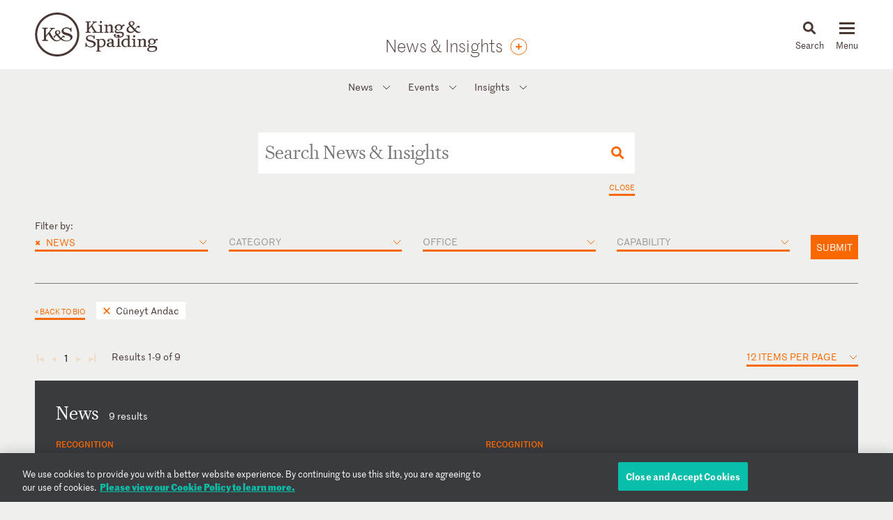

--- FILE ---
content_type: text/html; charset=utf-8
request_url: https://www.kslaw.com/news-and-insights?extra_filter_id=3026&extra_filter_type=person&locale=en&post_type=0
body_size: 7874
content:
<!DOCTYPE html>
<html lang="en">
  <head>
    <meta name="viewport" content="width=device-width, initial-scale=1, user-scalable=no">
    <title>
        News &amp; Insights - King & Spalding
    </title>
    <meta name='description' content=''>
    <meta name='keywords' content='' />
    <meta name="csrf-param" content="authenticity_token" />
<meta name="csrf-token" content="Q6LwPork9av2Xp8GS7_AH7SgnHl5wzdPboj9ysPFzkXyZLFdVXB5P1aYPCBMn-S0BUf6ER8KrUeWrjZ-ADDx2Q" />
    
    <link rel="stylesheet" href="/assets/application-d51a1e9284becfcb5c5b63075e769e5a65d31ba22ae16a833ac84a3a09a26fff.css" media="all" />
    <link rel="apple-touch-icon" sizes="180x180" href="/apple-touch-icon.png">
    <link rel="icon" type="image/png" sizes="32x32" href="/favicon-32x32.png">
    <link rel="icon" type="image/png" sizes="16x16" href="/favicon-16x16.png">
    <link rel="mask-icon" href="/safari-pinned-tab.svg" color="#444">
    <meta property="og:title" content="News &amp; Insights">
    <meta property="og:description" content="">
    <meta property="og:image" content="https://www.kslaw.com/assets/social_media_thumbnail-032ba023f8b275f3799426fe340d82f0f8a1770c422425548801a15d3cfc8ed8.png">
    <meta property="og:url" content="https://www.kslaw.com/news-and-insights?extra_filter_id=3026&amp;extra_filter_type=person&amp;locale=en&amp;post_type=0">
    
      <!-- OneTrust Cookies Consent Notice start for kslaw.com -->
      <script src="https://cdn.cookielaw.org/scripttemplates/otSDKStub.js"  type="text/javascript" charset="UTF-8" data-domain-script="3126379f-0dc2-4249-b68e-686742dd5df6" ></script>
      <script type="text/javascript">
          function OptanonWrapper() { }
      </script>
      <!-- OneTrust Cookies Consent Notice end for kslaw.com -->
  </head>
   
  <body class="news-and-insights">
    
    <div id="outer_container" class="vue-root">
      <header>
        <div class="inner">
          <div class="inner_wrap">
            <a href="/?locale=en"><img id="logo" src="/assets/ks_logo-4504d8599afb099065d79c125e2d96b237e5cb284a0e9b0a8494455c886a89fa.svg" /></a>

            <div class="section_title desktop_only">
              <p><a href="/news-and-insights?locale=en">News &amp; Insights</a></p>
                	<a class="orange_button subscribe" href="https://preferences.kslaw.com" target="_blank">
	  <div class="tooltip">
	    <span>Subscribe</span>
	  </div>
	</a>

            </div>

            <div id="menu_control">
              <div id="icon_search" class="menu_icon">
                <img id="mag_glass" src="/assets/icon_search-814d3d5b39ec1b234335e96fc1e97d0bc260f3b607b228669bfbfcc33cfa7458.svg" />
                <img id="close_x" src="/assets/icon_close-f6447579c653de3e493ba70f52d20f350a78bc880e29c0f719ae3cf53952089d.svg" />
                <p><!-- css content --></p>
              </div>
              <div class="menu_icon hamburger">
                <button class="c-hamburger c-hamburger--htx">
                  <span>toggle menu</span>
                </button>
                <p><!-- css content --></p>
              </div>
            </div>
          </div>
        </div>

        <div class="inner_wrap dropdowns">
          <ul id="menu" class="slider"><li class=""><a href="/people">People</a></li><li class="has_submenu"><a href="/offices">Offices<img class="mobile_only" src="/assets/icon_submenu-0856f4ba1bb43af4717f4db8eb78c722c266567bc5c07b11a8e3e2befe91c69a.svg" /></a><ul class="submenu level_2"><li class="back_nav mobile_only"><span><img src="/assets/icon_submenu_back-96808a87730a6a4d73f4c59dddf31050f5fdd37c19c5ce38b335bc9ce4f3eb46.svg" /> back</span></li><li class="mobile_only"><a href="/offices" class="mobile_landing">Offices</a></li><li class="has_submenu"><a href="#">North America<img class="mobile_only" src="/assets/icon_submenu-0856f4ba1bb43af4717f4db8eb78c722c266567bc5c07b11a8e3e2befe91c69a.svg" /></a><ul class="submenu level_3"><li class="back_nav mobile_only"><span><img src="/assets/icon_submenu_back-96808a87730a6a4d73f4c59dddf31050f5fdd37c19c5ce38b335bc9ce4f3eb46.svg" /> back</span></li><li class="mobile_only"><a href="#" class="mobile_landing">North America</a></li><li class=""><a href="/offices/atlanta?locale=en">Atlanta</a></li><li class=""><a href="/offices/austin?locale=en">Austin</a></li><li class=""><a href="/offices/charlotte?locale=en">Charlotte</a></li><li class=""><a href="/offices/chicago?locale=en">Chicago</a></li><li class=""><a href="/offices/dallas?locale=en">Dallas</a></li><li class=""><a href="/offices/denver?locale=en">Denver</a></li><li class=""><a href="/offices/houston?locale=en">Houston</a></li><li class=""><a href="/offices/los-angeles?locale=en">Los Angeles</a></li><li class=""><a href="/offices/miami?locale=en">Miami</a></li><li class=""><a href="/offices/new-york?locale=en">New York</a></li><li class=""><a href="/offices/northern-virginia?locale=en">Northern Virginia</a></li><li class=""><a href="/offices/sacramento?locale=en">Sacramento</a></li><li class=""><a href="/offices/san-francisco?locale=en">San Francisco</a></li><li class=""><a href="/offices/silicon-valley?locale=en">Silicon Valley</a></li><li class=""><a href="/offices/washington-d-c?locale=en">Washington, D.C.</a></li></ul></li><li class="has_submenu"><a href="#">Europe & Middle East<img class="mobile_only" src="/assets/icon_submenu-0856f4ba1bb43af4717f4db8eb78c722c266567bc5c07b11a8e3e2befe91c69a.svg" /></a><ul class="submenu level_3"><li class="back_nav mobile_only"><span><img src="/assets/icon_submenu_back-96808a87730a6a4d73f4c59dddf31050f5fdd37c19c5ce38b335bc9ce4f3eb46.svg" /> back</span></li><li class="mobile_only"><a href="#" class="mobile_landing">Europe & Middle East</a></li><li class=""><a href="/offices/abu-dhabi?locale=en">Abu Dhabi</a></li><li class=""><a href="/offices/brussels?locale=en">Brussels</a></li><li class=""><a href="/offices/dubai?locale=en">Dubai</a></li><li class=""><a href="/offices/frankfurt?locale=en">Frankfurt</a></li><li class=""><a href="/offices/geneva?locale=en">Geneva</a></li><li class=""><a href="/offices/london?locale=en">London</a></li><li class=""><a href="/offices/paris?locale=en">Paris</a></li><li class=""><a href="/offices/riyadh?locale=en">Riyadh</a></li></ul></li><li class="has_submenu"><a href="#">Asia Pacific<img class="mobile_only" src="/assets/icon_submenu-0856f4ba1bb43af4717f4db8eb78c722c266567bc5c07b11a8e3e2befe91c69a.svg" /></a><ul class="submenu level_3"><li class="back_nav mobile_only"><span><img src="/assets/icon_submenu_back-96808a87730a6a4d73f4c59dddf31050f5fdd37c19c5ce38b335bc9ce4f3eb46.svg" /> back</span></li><li class="mobile_only"><a href="#" class="mobile_landing">Asia Pacific</a></li><li class=""><a href="/offices/singapore?locale=en">Singapore</a></li><li class=""><a href="/offices/sydney?locale=en">Sydney</a></li><li class=""><a href="/offices/tokyo?locale=en">Tokyo</a></li></ul></li></ul></li><li class="has_submenu"><a href="/capabilities">Capabilities<img class="mobile_only" src="/assets/icon_submenu-0856f4ba1bb43af4717f4db8eb78c722c266567bc5c07b11a8e3e2befe91c69a.svg" /></a><ul class="submenu level_2"><li class="back_nav mobile_only"><span><img src="/assets/icon_submenu_back-96808a87730a6a4d73f4c59dddf31050f5fdd37c19c5ce38b335bc9ce4f3eb46.svg" /> back</span></li><li class="mobile_only"><a href="/capabilities" class="mobile_landing">Capabilities</a></li><li class="has_submenu"><a href="#">Corporate, Finance and Investments<img class="mobile_only" src="/assets/icon_submenu-0856f4ba1bb43af4717f4db8eb78c722c266567bc5c07b11a8e3e2befe91c69a.svg" /></a><ul class="submenu level_3"><li class="back_nav mobile_only"><span><img src="/assets/icon_submenu_back-96808a87730a6a4d73f4c59dddf31050f5fdd37c19c5ce38b335bc9ce4f3eb46.svg" /> back</span></li><li class="mobile_only"><a href="#" class="mobile_landing">Corporate, Finance and Investments</a></li><li class=""><a href="/capability-groups/corporate-finance-and-investments?locale=en">Overview</a></li><li class=""><a href="/capabilities/activist-defense?locale=en">Activist Defense</a></li><li class=""><a href="/capabilities/capital-markets?locale=en">Capital Markets</a></li><li class=""><a href="/capabilities/construction-and-procurement?locale=en">Construction and Procurement</a></li><li class=""><a href="/capabilities/corporate-governance?locale=en">Corporate Governance</a></li><li class=""><a href="/capabilities/emerging-companies-and-venture-capital?locale=en">Emerging Companies and Venture Capital</a></li><li class=""><a href="/capabilities/employee-benefits?locale=en">Employee Benefits and Executive Compensation</a></li><li class=""><a href="/capabilities/energy-and-infrastructure-projects?locale=en">Energy and Infrastructure Projects</a></li><li class=""><a href="/capabilities/financial-restructuring?locale=en">Financial Restructuring</a></li><li class=""><a href="/capabilities/fund-finance?locale=en">Fund Finance</a></li><li class=""><a href="/capabilities/global-human-capital-compliance?locale=en">Global Human Capital and Compliance </a></li><li class=""><a href="/capabilities/investment-funds-and-asset-management?locale=en">Investment Funds and Asset Management</a></li><li class=""><a href="/capabilities/leveraged-finance?locale=en">Leveraged Finance</a></li><li class=""><a href="/capabilities/mergers-and-acquisitions?locale=en">Mergers and Acquisitions (M&A)</a></li><li class=""><a href="/capabilities/islamic-finance-and-investment?locale=en">Middle East and Islamic Finance and Investment</a></li><li class=""><a href="/capabilities/private-equity?locale=en">Private Equity</a></li><li class=""><a href="/capabilities/public-companies?locale=en">Public Companies</a></li><li class=""><a href="/capabilities/real-estate?locale=en">Real Estate</a></li><li class=""><a href="/capabilities/structured-finance-and-securitization?locale=en">Structured Finance and Securitization</a></li><li class=""><a href="/capabilities/tax?locale=en">Tax</a></li><li class=""><a href="/capabilities/technology-transactions?locale=en">Technology Transactions</a></li></ul></li><li class="has_submenu"><a href="#">Government Matters<img class="mobile_only" src="/assets/icon_submenu-0856f4ba1bb43af4717f4db8eb78c722c266567bc5c07b11a8e3e2befe91c69a.svg" /></a><ul class="submenu level_3"><li class="back_nav mobile_only"><span><img src="/assets/icon_submenu_back-96808a87730a6a4d73f4c59dddf31050f5fdd37c19c5ce38b335bc9ce4f3eb46.svg" /> back</span></li><li class="mobile_only"><a href="#" class="mobile_landing">Government Matters</a></li><li class=""><a href="/capability-groups/government-matters?locale=en">Overview</a></li><li class=""><a href="/capabilities/antitrust?locale=en">Antitrust</a></li><li class=""><a href="/capabilities/data-privacy-and-security?locale=en">Data, Privacy and Security</a></li><li class=""><a href="/capabilities/environmental-health-and-safety?locale=en">Environmental, Health and Safety</a></li><li class=""><a href="/capabilities/fda-and-life-sciences?locale=en">FDA and Life Sciences</a></li><li class=""><a href="/capabilities/government-advocacy-and-public-policy?locale=en">Government Advocacy and Public Policy</a></li><li class=""><a href="/capabilities/government-contracts?locale=en">Government Contracts</a></li><li class=""><a href="/capabilities/healthcare?locale=en">Healthcare</a></li><li class=""><a href="/capabilities/innovation-protection?locale=en">Innovation Protection</a></li><li class=""><a href="/capabilities/international-trade?locale=en">International Trade</a></li><li class=""><a href="/capabilities/national-security-and-corporate-espionage?locale=en">National Security and Corporate Espionage</a></li><li class=""><a href="/capabilities/securities-enforcement-and-regulation?locale=en">Securities Enforcement and Regulation</a></li><li class=""><a href="/capabilities/special-matters-and-government-investigations?locale=en">Special Matters and Government Investigations</a></li></ul></li><li class="has_submenu"><a href="#">Trial and Global Disputes<img class="mobile_only" src="/assets/icon_submenu-0856f4ba1bb43af4717f4db8eb78c722c266567bc5c07b11a8e3e2befe91c69a.svg" /></a><ul class="submenu level_3"><li class="back_nav mobile_only"><span><img src="/assets/icon_submenu_back-96808a87730a6a4d73f4c59dddf31050f5fdd37c19c5ce38b335bc9ce4f3eb46.svg" /> back</span></li><li class="mobile_only"><a href="#" class="mobile_landing">Trial and Global Disputes</a></li><li class=""><a href="/capability-groups/trial-and-global-disputes?locale=en">Overview</a></li><li class=""><a href="/capabilities/antitrust-tgd?locale=en">Antitrust </a></li><li class=""><a href="/capabilities/appellate-constitutional-and-administrative-law?locale=en">Appellate, Constitutional and Administrative Law</a></li><li class=""><a href="/capabilities/bankruptcy-and-insolvency-litigation?locale=en">Bankruptcy and Insolvency Litigation</a></li><li class=""><a href="/capabilities/class-action-defense?locale=en">Class Action Defense</a></li><li class=""><a href="/capabilities/commercial-litigation?locale=en">Commercial Litigation</a></li><li class=""><a href="/capabilities/corporate-and-securities-litigation?locale=en">Corporate and Securities Litigation</a></li><li class=""><a href="/capabilities/e-discovery?locale=en">E-Discovery</a></li><li class=""><a href="/capabilities/global-construction-and-infrastructure-disputes?locale=en">Global Construction and Infrastructure Disputes</a></li><li class=""><a href="/capabilities/innovation-protection-tgd?locale=en">Innovation Protection</a></li><li class=""><a href="/capabilities/intellectual-property?locale=en">Intellectual Property</a></li><li class=""><a href="/capabilities/international-arbitration-and-litigation?locale=en">International Arbitration and Litigation</a></li><li class=""><a href="/capabilities/labor-and-employment?locale=en">Labor and Employment</a></li><li class=""><a href="/capabilities/product-liability?locale=en">Product Liability</a></li><li class=""><a href="/capabilities/professional-liability?locale=en">Professional Liability</a></li><li class=""><a href="/capabilities/toxic-and-environmental-torts?locale=en">Toxic & Environmental Torts</a></li></ul></li><li class="has_submenu"><a href="#">Industries / Issues<img class="mobile_only" src="/assets/icon_submenu-0856f4ba1bb43af4717f4db8eb78c722c266567bc5c07b11a8e3e2befe91c69a.svg" /></a><ul class="submenu level_3"><li class="back_nav mobile_only"><span><img src="/assets/icon_submenu_back-96808a87730a6a4d73f4c59dddf31050f5fdd37c19c5ce38b335bc9ce4f3eb46.svg" /> back</span></li><li class="mobile_only"><a href="#" class="mobile_landing">Industries / Issues</a></li><li class=" submenu-header"><a href="#">Industries</a></li><li class=""><a href="/capabilities/automotive-transportation-and-mobility?locale=en">Automotive, Transportation and Mobility</a></li><li class=""><a href="/capabilities/energy-transition?locale=en">Energy Transition</a></li><li class=""><a href="/capabilities/energy?locale=en">Energy</a></li><li class=""><a href="/capabilities/financial-services?locale=en">Financial Services</a></li><li class=""><a href="/capabilities/food-and-beverage?locale=en">Food and Beverage</a></li><li class=""><a href="/capabilities/higher-education?locale=en">Higher Education</a></li><li class=""><a href="/capabilities/life-sciences-and-healthcare?locale=en">Life Sciences and Healthcare</a></li><li class=""><a href="/capabilities/technology?locale=en">Technology</a></li><li class=" submenu-header divider-with-label"><a href="#">Issues</a></li><li class=""><a href="/capabilities/artificial-intelligence-ai-and-machine-learning?locale=en">Artificial Intelligence (AI) and Machine Learning</a></li><li class=""><a href="/capabilities/buy-american?locale=en">Buy American</a></li><li class=""><a href="/capabilities/crisis-management?locale=en">Crisis Management</a></li><li class=""><a href="/capabilities/doing-business-in-latin-america?locale=en">Doing Business in Latin America</a></li><li class=""><a href="/capabilities/environmental-agenda?locale=en">Environmental Agenda</a></li><li class=""><a href="/capabilities/environmental-social-and-governance-esg?locale=en">Environmental, Social and Governance (ESG)</a></li><li class=""><a href="/capabilities/focus-on-women-s-health?locale=en">Focus on Women's Health</a></li><li class=""><a href="/capabilities/russia-ukraine?locale=en">Russia/Ukraine</a></li><li class=""><a href="/capabilities/special-purpose-acquisition-companies-spacs?locale=en">Special Purpose Acquisition Companies (SPACs)</a></li></ul></li></ul></li><li class="has_submenu"><a href="/pages/careers">Careers<img class="mobile_only" src="/assets/icon_submenu-0856f4ba1bb43af4717f4db8eb78c722c266567bc5c07b11a8e3e2befe91c69a.svg" /></a><ul class="submenu level_2"><li class="back_nav mobile_only"><span><img src="/assets/icon_submenu_back-96808a87730a6a4d73f4c59dddf31050f5fdd37c19c5ce38b335bc9ce4f3eb46.svg" /> back</span></li><li class="mobile_only"><a href="/pages/careers" class="mobile_landing">Careers</a></li><li class="has_submenu"><a href="#">Lawyers<img class="mobile_only" src="/assets/icon_submenu-0856f4ba1bb43af4717f4db8eb78c722c266567bc5c07b11a8e3e2befe91c69a.svg" /></a><ul class="submenu level_3"><li class="back_nav mobile_only"><span><img src="/assets/icon_submenu_back-96808a87730a6a4d73f4c59dddf31050f5fdd37c19c5ce38b335bc9ce4f3eb46.svg" /> back</span></li><li class="mobile_only"><a href="#" class="mobile_landing">Lawyers</a></li><li class=""><a href="/pages/experienced-lawyers">Experienced Lawyers</a></li></ul></li><li class="has_submenu"><a href="#">Students<img class="mobile_only" src="/assets/icon_submenu-0856f4ba1bb43af4717f4db8eb78c722c266567bc5c07b11a8e3e2befe91c69a.svg" /></a><ul class="submenu level_3"><li class="back_nav mobile_only"><span><img src="/assets/icon_submenu_back-96808a87730a6a4d73f4c59dddf31050f5fdd37c19c5ce38b335bc9ce4f3eb46.svg" /> back</span></li><li class="mobile_only"><a href="#" class="mobile_landing">Students</a></li><li class=""><a href="/pages/law-students">Law Students</a></li><li class=""><a href="/pages/uk-law-students">UK Graduate Recruitment</a></li></ul></li><li class="has_submenu"><a href="#">Judicial Clerks<img class="mobile_only" src="/assets/icon_submenu-0856f4ba1bb43af4717f4db8eb78c722c266567bc5c07b11a8e3e2befe91c69a.svg" /></a><ul class="submenu level_3"><li class="back_nav mobile_only"><span><img src="/assets/icon_submenu_back-96808a87730a6a4d73f4c59dddf31050f5fdd37c19c5ce38b335bc9ce4f3eb46.svg" /> back</span></li><li class="mobile_only"><a href="#" class="mobile_landing">Judicial Clerks</a></li><li class=""><a href="/pages/judicial-clerks">Judicial Clerks</a></li></ul></li><li class="has_submenu"><a href="#">Business Professionals<img class="mobile_only" src="/assets/icon_submenu-0856f4ba1bb43af4717f4db8eb78c722c266567bc5c07b11a8e3e2befe91c69a.svg" /></a><ul class="submenu level_3"><li class="back_nav mobile_only"><span><img src="/assets/icon_submenu_back-96808a87730a6a4d73f4c59dddf31050f5fdd37c19c5ce38b335bc9ce4f3eb46.svg" /> back</span></li><li class="mobile_only"><a href="#" class="mobile_landing">Business Professionals</a></li><li class=""><a href="/pages/business-professionals">Business Professionals</a></li></ul></li></ul></li><li class="has_submenu"><a href="/news-and-insights">News & Insights<img class="mobile_only" src="/assets/icon_submenu-0856f4ba1bb43af4717f4db8eb78c722c266567bc5c07b11a8e3e2befe91c69a.svg" /></a><ul class="submenu level_2"><li class="back_nav mobile_only"><span><img src="/assets/icon_submenu_back-96808a87730a6a4d73f4c59dddf31050f5fdd37c19c5ce38b335bc9ce4f3eb46.svg" /> back</span></li><li class="mobile_only"><a href="/news-and-insights" class="mobile_landing">News & Insights</a></li><li class="has_submenu"><a href="#">News<img class="mobile_only" src="/assets/icon_submenu-0856f4ba1bb43af4717f4db8eb78c722c266567bc5c07b11a8e3e2befe91c69a.svg" /></a><ul class="submenu level_3"><li class="back_nav mobile_only"><span><img src="/assets/icon_submenu_back-96808a87730a6a4d73f4c59dddf31050f5fdd37c19c5ce38b335bc9ce4f3eb46.svg" /> back</span></li><li class="mobile_only"><a href="#" class="mobile_landing">News</a></li><li class=""><a href="/news-and-insights?locale=en&amp;post_type=0">All News</a></li><li class=""><a href="/news-and-insights?locale=en&amp;post_category_id=1">Cases & Deals</a></li><li class=""><a href="/news-and-insights?locale=en&amp;post_category_id=3">In the News</a></li><li class=""><a href="/news-and-insights?locale=en&amp;post_category_id=4">Press Releases</a></li><li class=""><a href="/news-and-insights?locale=en&amp;post_category_id=5">Recognitions</a></li></ul></li><li class="has_submenu"><a href="#">Events<img class="mobile_only" src="/assets/icon_submenu-0856f4ba1bb43af4717f4db8eb78c722c266567bc5c07b11a8e3e2befe91c69a.svg" /></a><ul class="submenu level_3"><li class="back_nav mobile_only"><span><img src="/assets/icon_submenu_back-96808a87730a6a4d73f4c59dddf31050f5fdd37c19c5ce38b335bc9ce4f3eb46.svg" /> back</span></li><li class="mobile_only"><a href="#" class="mobile_landing">Events</a></li><li class=""><a href="/news-and-insights?locale=en&amp;post_type=1">All Events</a></li><li class=""><a href="/news-and-insights?locale=en&amp;post_category_id=6">Conferences</a></li><li class=""><a href="/news-and-insights?locale=en&amp;post_category_id=7">Speaking Engagements</a></li><li class=""><a href="/news-and-insights?locale=en&amp;post_category_id=8">Webinars</a></li></ul></li><li class="has_submenu"><a href="#">Insights<img class="mobile_only" src="/assets/icon_submenu-0856f4ba1bb43af4717f4db8eb78c722c266567bc5c07b11a8e3e2befe91c69a.svg" /></a><ul class="submenu level_3"><li class="back_nav mobile_only"><span><img src="/assets/icon_submenu_back-96808a87730a6a4d73f4c59dddf31050f5fdd37c19c5ce38b335bc9ce4f3eb46.svg" /> back</span></li><li class="mobile_only"><a href="#" class="mobile_landing">Insights</a></li><li class=""><a href="/news-and-insights?locale=en&amp;post_type=2">All Insights</a></li><li class=""><a href="/news-and-insights?locale=en&amp;post_category_id=2">Newsletters</a></li><li class=""><a href="/news-and-insights?locale=en&amp;post_category_id=9">Client Alerts</a></li><li class=""><a href="/news-and-insights?locale=en&amp;post_category_id=10">Thought Leadership</a></li><li class=""><a href="/news-and-insights?locale=en&amp;post_category_id=11">Articles</a></li><li class=""><a href="/news-and-insights?locale=en&amp;post_category_id=12">Feature</a></li><li class=" divider-with-label"><a href="#">BLOGS</a></li><li class=""><a href="/blogs/auditor-liability-bulletin?locale=en">Auditor Liability Bulletin</a></li><li class=""><a href="/blogs/esg-excellence?locale=en">ESG Excellence</a></li></ul></li></ul></li><li class="has_submenu"><a href="/pages/about">About<img class="mobile_only" src="/assets/icon_submenu-0856f4ba1bb43af4717f4db8eb78c722c266567bc5c07b11a8e3e2befe91c69a.svg" /></a><ul class="submenu level_2"><li class="back_nav mobile_only"><span><img src="/assets/icon_submenu_back-96808a87730a6a4d73f4c59dddf31050f5fdd37c19c5ce38b335bc9ce4f3eb46.svg" /> back</span></li><li class="mobile_only"><a href="/pages/about" class="mobile_landing">About</a></li><li class="has_submenu"><a href="#">Our Firm<img class="mobile_only" src="/assets/icon_submenu-0856f4ba1bb43af4717f4db8eb78c722c266567bc5c07b11a8e3e2befe91c69a.svg" /></a><ul class="submenu level_3"><li class="back_nav mobile_only"><span><img src="/assets/icon_submenu_back-96808a87730a6a4d73f4c59dddf31050f5fdd37c19c5ce38b335bc9ce4f3eb46.svg" /> back</span></li><li class="mobile_only"><a href="#" class="mobile_landing">Our Firm</a></li><li class=""><a href="/pages/history">History</a></li><li class=""><a href="/pages/our-values">Our Values</a></li></ul></li><li class="has_submenu"><a href="#">Our Culture<img class="mobile_only" src="/assets/icon_submenu-0856f4ba1bb43af4717f4db8eb78c722c266567bc5c07b11a8e3e2befe91c69a.svg" /></a><ul class="submenu level_3"><li class="back_nav mobile_only"><span><img src="/assets/icon_submenu_back-96808a87730a6a4d73f4c59dddf31050f5fdd37c19c5ce38b335bc9ce4f3eb46.svg" /> back</span></li><li class="mobile_only"><a href="#" class="mobile_landing">Our Culture</a></li><li class=""><a href="/pages/our-culture">Overview</a></li></ul></li><li class="has_submenu"><a href="#">Citizenship<img class="mobile_only" src="/assets/icon_submenu-0856f4ba1bb43af4717f4db8eb78c722c266567bc5c07b11a8e3e2befe91c69a.svg" /></a><ul class="submenu level_3"><li class="back_nav mobile_only"><span><img src="/assets/icon_submenu_back-96808a87730a6a4d73f4c59dddf31050f5fdd37c19c5ce38b335bc9ce4f3eb46.svg" /> back</span></li><li class="mobile_only"><a href="#" class="mobile_landing">Citizenship</a></li><li class=""><a href="/pages/citizenship">Overview</a></li><li class=""><a href="/pages/pro-bono">Pro Bono</a></li><li class=""><a href="/pages/community-focus">Community Focus</a></li></ul></li></ul></li><li class=""><a href="/languages">Languages</a></li></ul>
          <div class="slider search_box"  id="search_dropdown">
            <global-search-form></global-search-form>
          </div>
        </div>

      </header>

      <div id="inner_container" class="">
        <div class="section_title mobile_only">
  <p><a href="/news-and-insights?locale=en">News &amp; Insights</a></p>
</div>

<div class="subnav">
  <ul><li class="has_submenu"><a href="#">News<img class="mobile_only" src="/assets/icon_submenu-0856f4ba1bb43af4717f4db8eb78c722c266567bc5c07b11a8e3e2befe91c69a.svg" /></a><ul class="submenu level_2"><li class="back_nav mobile_only"><span><img src="/assets/icon_submenu_back-96808a87730a6a4d73f4c59dddf31050f5fdd37c19c5ce38b335bc9ce4f3eb46.svg" /> back</span></li><li class="mobile_only"><a href="#" class="mobile_landing">News</a></li><li class=""><a href="/news-and-insights?locale=en&amp;post_type=0">All News</a></li><li class=""><a href="/news-and-insights?locale=en&amp;post_category_id=1">Cases & Deals</a></li><li class=""><a href="/news-and-insights?locale=en&amp;post_category_id=3">In the News</a></li><li class=""><a href="/news-and-insights?locale=en&amp;post_category_id=4">Press Releases</a></li><li class=""><a href="/news-and-insights?locale=en&amp;post_category_id=5">Recognitions</a></li></ul></li><li class="has_submenu"><a href="#">Events<img class="mobile_only" src="/assets/icon_submenu-0856f4ba1bb43af4717f4db8eb78c722c266567bc5c07b11a8e3e2befe91c69a.svg" /></a><ul class="submenu level_2"><li class="back_nav mobile_only"><span><img src="/assets/icon_submenu_back-96808a87730a6a4d73f4c59dddf31050f5fdd37c19c5ce38b335bc9ce4f3eb46.svg" /> back</span></li><li class="mobile_only"><a href="#" class="mobile_landing">Events</a></li><li class=""><a href="/news-and-insights?locale=en&amp;post_type=1">All Events</a></li><li class=""><a href="/news-and-insights?locale=en&amp;post_category_id=6">Conferences</a></li><li class=""><a href="/news-and-insights?locale=en&amp;post_category_id=7">Speaking Engagements</a></li><li class=""><a href="/news-and-insights?locale=en&amp;post_category_id=8">Webinars</a></li></ul></li><li class="has_submenu"><a href="#">Insights<img class="mobile_only" src="/assets/icon_submenu-0856f4ba1bb43af4717f4db8eb78c722c266567bc5c07b11a8e3e2befe91c69a.svg" /></a><ul class="submenu level_2"><li class="back_nav mobile_only"><span><img src="/assets/icon_submenu_back-96808a87730a6a4d73f4c59dddf31050f5fdd37c19c5ce38b335bc9ce4f3eb46.svg" /> back</span></li><li class="mobile_only"><a href="#" class="mobile_landing">Insights</a></li><li class=""><a href="/news-and-insights?locale=en&amp;post_type=2">All Insights</a></li><li class=""><a href="/news-and-insights?locale=en&amp;post_category_id=2">Newsletters</a></li><li class=""><a href="/news-and-insights?locale=en&amp;post_category_id=9">Client Alerts</a></li><li class=""><a href="/news-and-insights?locale=en&amp;post_category_id=10">Thought Leadership</a></li><li class=""><a href="/news-and-insights?locale=en&amp;post_category_id=11">Articles</a></li><li class=""><a href="/news-and-insights?locale=en&amp;post_category_id=12">Feature</a></li><li class=" divider-with-label"><a href="#">BLOGS</a></li><li class=""><a href="/blogs/auditor-liability-bulletin?locale=en">Auditor Liability Bulletin</a></li><li class=""><a href="/blogs/esg-excellence?locale=en">ESG Excellence</a></li></ul></li></ul>
</div>


<div id="master_search" class="box_wrapper">
  <posts-search-form :initial-form='{"filterOptions":{"postTypes":[{"name":"News","value":0},{"name":"Events","value":1},{"name":"Insights","value":2}],"postCategories":{"0":[{"name":"Cases \u0026 Deals","value":1},{"name":"In the News","value":3},{"name":"Press Release","value":4},{"name":"Recognition","value":5}],"1":[{"name":"Conference","value":6},{"name":"Speaking Engagement","value":7},{"name":"Webinar","value":8}],"2":[{"name":"Newsletter","value":2},{"name":"Client Alert","value":9},{"name":"Thought Leadership","value":10},{"name":"Article","value":11},{"name":"Feature","value":12}],"3":[]},"offices":[{"name":"Abu Dhabi","value":13},{"name":"Atlanta","value":1},{"name":"Austin","value":12},{"name":"Brussels","value":23},{"name":"Charlotte","value":8},{"name":"Chicago","value":21},{"name":"Dallas","value":28},{"name":"Denver","value":22},{"name":"Dubai","value":6},{"name":"Frankfurt","value":9},{"name":"Geneva","value":15},{"name":"Houston","value":4},{"name":"London","value":5},{"name":"Los Angeles","value":19},{"name":"Miami","value":25},{"name":"New York","value":3},{"name":"Northern Virginia","value":24},{"name":"Paris","value":14},{"name":"Riyadh","value":27},{"name":"Sacramento","value":20},{"name":"San Francisco","value":10},{"name":"Silicon Valley","value":11},{"name":"Singapore","value":16},{"name":"Sydney","value":26},{"name":"Tokyo","value":18},{"name":"Washington, D.C.","value":2}],"capabilities":[{"name":"Corporate, Finance and Investments","value":"cg-1"},{"name":"Activist Defense","value":72},{"name":"Capital Markets","value":26},{"name":"Construction and Procurement","value":40},{"name":"Corporate Governance","value":27},{"name":"Emerging Companies and Venture Capital","value":80},{"name":"Employee Benefits and Executive Compensation","value":28},{"name":"Energy and Infrastructure Projects","value":35},{"name":"Financial Restructuring","value":10},{"name":"Fund Finance","value":134},{"name":"Global Human Capital and Compliance ","value":121},{"name":"Investment Funds and Asset Management","value":78},{"name":"Leveraged Finance","value":29},{"name":"Mergers and Acquisitions (M\u0026A)","value":32},{"name":"Middle East and Islamic Finance and Investment","value":31},{"name":"Private Equity","value":33},{"name":"Public Companies","value":126},{"name":"Real Estate","value":36},{"name":"Structured Finance and Securitization","value":82},{"name":"Tax","value":37},{"name":"Technology Transactions","value":115},{"name":"Government Matters","value":"cg-2"},{"name":"Antitrust","value":1},{"name":"Data, Privacy and Security","value":6},{"name":"Environmental, Health and Safety","value":71},{"name":"FDA and Life Sciences","value":21},{"name":"Government Advocacy and Public Policy","value":23},{"name":"Government Contracts","value":116},{"name":"Healthcare","value":24},{"name":"Innovation Protection","value":135},{"name":"International Trade","value":25},{"name":"National Security and Corporate Espionage","value":110},{"name":"Securities Enforcement and Regulation","value":20},{"name":"Special Matters and Government Investigations","value":11},{"name":"Trial and Global Disputes","value":"cg-3"},{"name":"Antitrust ","value":129},{"name":"Appellate, Constitutional and Administrative Law","value":2},{"name":"Bankruptcy and Insolvency Litigation","value":38},{"name":"Class Action Defense","value":3},{"name":"Commercial Litigation","value":5},{"name":"Corporate and Securities Litigation","value":19},{"name":"E-Discovery","value":7},{"name":"Global Construction and Infrastructure Disputes","value":4},{"name":"Innovation Protection","value":136},{"name":"Intellectual Property","value":13},{"name":"International Arbitration and Litigation","value":14},{"name":"Labor and Employment","value":15},{"name":"Product Liability","value":17},{"name":"Professional Liability","value":18},{"name":"Toxic \u0026 Environmental Torts","value":16},{"name":"Industries / Issues","value":"cg-4"},{"name":"Artificial Intelligence (AI) and Machine Learning","value":133},{"name":"Automotive, Transportation and Mobility","value":106},{"name":"Buy American","value":124},{"name":"Crisis Management","value":111},{"name":"Doing Business in Latin America","value":132},{"name":"Energy Transition","value":131},{"name":"Energy","value":102},{"name":"Environmental Agenda","value":125},{"name":"Environmental, Social and Governance (ESG)","value":127},{"name":"Financial Services","value":107},{"name":"Focus on Women\u0027s Health","value":112},{"name":"Food and Beverage","value":105},{"name":"Higher Education","value":109},{"name":"Life Sciences and Healthcare","value":103},{"name":"Russia/Ukraine","value":128},{"name":"Special Purpose Acquisition Companies (SPACs)","value":123},{"name":"Technology","value":118}]},"postType":"0","postCategoryId":null,"officeId":null,"capabilityId":null,"perPage":12,"extraFilterId":"3026","extraFilterType":"person","q":null,"extraFilterLabel":"Cüneyt Andac"}' url="/news-and-insights?locale=en"></posts-search-form>
</div>

<div class="box_wrapper">
          <a class="actionlink back-to-bio" href="/people/cuneyt-andac?locale=en">&lt; Back to Bio</a>
        <div class="extra_filter_type">
          <a href="/news-and-insights?locale=en&amp;post_type=0"><img src="/assets/icon_close_orange-9f1a5c35a7bcb8d0e27dd5c2d11ac71db2261071361e9efcaecc0dd95fe11a47.svg" /></a>
          Cüneyt Andac
        </div>
      <pagination-links :value='{"totalEntries":9,"totalPages":1,"currentPage":1,"perPage":12,"urlTemplate":"/news-and-insights?extra_filter_id=3026\u0026extra_filter_type=person\u0026locale=en\u0026page=%7Bpage%7D\u0026per_page=%7BperPage%7D\u0026post_type=0"}'></pagination-links>

<div class="box dark_grey">
  <h2>
    News
    <span class="result_count">9 results</span>
  </h2>
    <div class="flex box slim">
      <div class="item">
              <h6>Recognition</span></a></h6>


<p>
      <span class="date">June 12, 2025</span><br/>

    <a href="/news-and-insights/legal-500-selects-cneyt-andac-to-its-europe-green-ambassadors-2025-list">
      L<span class='search-match'></span>eg<span class='search-match'></span>al<span class='search-match'></span> 5<span class='search-match'></span>00<span class='search-match'></span> S<span class='search-match'></span>el<span class='search-match'></span>ec<span class='search-match'></span>ts<span class='search-match'></span> C<span class='search-match'></span>ün<span class='search-match'></span>ey<span class='search-match'></span>t <span class='search-match'></span>An<span class='search-match'></span>da<span class='search-match'></span>c <span class='search-match'></span>to<span class='search-match'></span> i<span class='search-match'></span>ts<span class='search-match'></span> E<span class='search-match'></span>ur<span class='search-match'></span>op<span class='search-match'></span>e <span class='search-match'></span>Gr<span class='search-match'></span>ee<span class='search-match'></span>n <span class='search-match'></span>Am<span class='search-match'></span>ba<span class='search-match'></span>ss<span class='search-match'></span>ad<span class='search-match'></span>or<span class='search-match'></span>s <span class='search-match'></span>20<span class='search-match'></span>25<span class='search-match'></span> L<span class='search-match'></span>is<span class='search-match'></span>t<span class='search-match'></span>
    </a>

</p>

      </div>
      <div class="item">
              <h6>Recognition</span></a></h6>


<p>
      <span class="date">March 26, 2025</span><br/>

    <a href="/news-and-insights/legal-500-emea-2025-ranks-king-spalding-among-the-top-firms-in-europe-the-middle-east-and-africa-2">
      L<span class='search-match'></span>eg<span class='search-match'></span>al<span class='search-match'></span> 5<span class='search-match'></span>00<span class='search-match'></span> E<span class='search-match'></span>ME<span class='search-match'></span>A <span class='search-match'></span>20<span class='search-match'></span>25<span class='search-match'></span> R<span class='search-match'></span>an<span class='search-match'></span>ks<span class='search-match'></span> K<span class='search-match'></span>in<span class='search-match'></span>g <span class='search-match'></span>& <span class='search-match'></span>Sp<span class='search-match'></span>al<span class='search-match'></span>di<span class='search-match'></span>ng<span class='search-match'></span> a<span class='search-match'></span>mo<span class='search-match'></span>ng<span class='search-match'></span> t<span class='search-match'></span>he<span class='search-match'></span> T<span class='search-match'></span>op<span class='search-match'></span> F<span class='search-match'></span>ir<span class='search-match'></span>ms<span class='search-match'></span> i<span class='search-match'></span>n <span class='search-match'></span>Eu<span class='search-match'></span>ro<span class='search-match'></span>pe<span class='search-match'></span>, <span class='search-match'></span>th<span class='search-match'></span>e <span class='search-match'></span>Mi<span class='search-match'></span>dd<span class='search-match'></span>le<span class='search-match'></span> E<span class='search-match'></span>as<span class='search-match'></span>t <span class='search-match'></span>an<span class='search-match'></span>d <span class='search-match'></span>Af<span class='search-match'></span>ri<span class='search-match'></span>ca<span class='search-match'></span><span class='search-match'></span>
    </a>

</p>

      </div>
      <div class="item">
              <h6>Recognition</span></a></h6>


<p>
      <span class="date">February 13, 2025</span><br/>

    <a href="/news-and-insights/legal-500-deutschland-2025-ranks-king-spalding-among-germanys-leading-law-firms">
      L<span class='search-match'></span>eg<span class='search-match'></span>al<span class='search-match'></span> 5<span class='search-match'></span>00<span class='search-match'></span> D<span class='search-match'></span>eu<span class='search-match'></span>ts<span class='search-match'></span>ch<span class='search-match'></span>la<span class='search-match'></span>nd<span class='search-match'></span> 2<span class='search-match'></span>02<span class='search-match'></span>5 <span class='search-match'></span>Ra<span class='search-match'></span>nk<span class='search-match'></span>s <span class='search-match'></span>Ki<span class='search-match'></span>ng<span class='search-match'></span> &<span class='search-match'></span> S<span class='search-match'></span>pa<span class='search-match'></span>ld<span class='search-match'></span>in<span class='search-match'></span>g <span class='search-match'></span>Am<span class='search-match'></span>on<span class='search-match'></span>g <span class='search-match'></span>Ge<span class='search-match'></span>rm<span class='search-match'></span>an<span class='search-match'></span>y’<span class='search-match'></span>s <span class='search-match'></span>Le<span class='search-match'></span>ad<span class='search-match'></span>in<span class='search-match'></span>g <span class='search-match'></span>La<span class='search-match'></span>w <span class='search-match'></span>Fi<span class='search-match'></span>rm<span class='search-match'></span>s<span class='search-match'></span>
    </a>

</p>

      </div>
      <div class="item">
              <h6>Recognition</span></a></h6>


<p>
      <span class="date">April 12, 2023</span><br/>

    <a href="/news-and-insights/legal-500-emea-2023-recognizes-king-spalding-among-the-top-firms-in-europe-the-middle-east-and-africa">
      L<span class='search-match'></span>eg<span class='search-match'></span>al<span class='search-match'></span> 5<span class='search-match'></span>00<span class='search-match'></span> E<span class='search-match'></span>ME<span class='search-match'></span>A <span class='search-match'></span>20<span class='search-match'></span>23<span class='search-match'></span> R<span class='search-match'></span>ec<span class='search-match'></span>og<span class='search-match'></span>ni<span class='search-match'></span>ze<span class='search-match'></span>s <span class='search-match'></span>Ki<span class='search-match'></span>ng<span class='search-match'></span> &<span class='search-match'></span> S<span class='search-match'></span>pa<span class='search-match'></span>ld<span class='search-match'></span>in<span class='search-match'></span>g <span class='search-match'></span>am<span class='search-match'></span>on<span class='search-match'></span>g <span class='search-match'></span>th<span class='search-match'></span>e <span class='search-match'></span>To<span class='search-match'></span>p <span class='search-match'></span>Fi<span class='search-match'></span>rm<span class='search-match'></span>s <span class='search-match'></span>in<span class='search-match'></span> E<span class='search-match'></span>ur<span class='search-match'></span>op<span class='search-match'></span>e,<span class='search-match'></span> t<span class='search-match'></span>he<span class='search-match'></span> M<span class='search-match'></span>id<span class='search-match'></span>dl<span class='search-match'></span>e <span class='search-match'></span>Ea<span class='search-match'></span>st<span class='search-match'></span> a<span class='search-match'></span>nd<span class='search-match'></span> A<span class='search-match'></span>fr<span class='search-match'></span>ic<span class='search-match'></span>a<span class='search-match'></span>
    </a>

</p>

      </div>
      <div class="item">
              <h6>In the News · <span>Source: Immobilien Zeitung, Institutional Money, Deal Magazine and Property Magazine</span></a></h6>


<p>
      <span class="date">March 23, 2023</span><br/>

    <a href="/news-and-insights/king-spalding-frankfurt-collaborates-with-x-project-on-esg-compliance-report-for-funds-and-other-real-estate-holders">
      K<span class='search-match'></span>in<span class='search-match'></span>g <span class='search-match'></span>& <span class='search-match'></span>Sp<span class='search-match'></span>al<span class='search-match'></span>di<span class='search-match'></span>ng<span class='search-match'></span> F<span class='search-match'></span>ra<span class='search-match'></span>nk<span class='search-match'></span>fu<span class='search-match'></span>rt<span class='search-match'></span> c<span class='search-match'></span>ol<span class='search-match'></span>la<span class='search-match'></span>bo<span class='search-match'></span>ra<span class='search-match'></span>te<span class='search-match'></span>s <span class='search-match'></span>wi<span class='search-match'></span>th<span class='search-match'></span> x<span class='search-match'></span>-p<span class='search-match'></span>ro<span class='search-match'></span>je<span class='search-match'></span>ct<span class='search-match'></span> o<span class='search-match'></span>n <span class='search-match'></span>ES<span class='search-match'></span>G <span class='search-match'></span>co<span class='search-match'></span>mp<span class='search-match'></span>li<span class='search-match'></span>an<span class='search-match'></span>ce<span class='search-match'></span> r<span class='search-match'></span>ep<span class='search-match'></span>or<span class='search-match'></span>t <span class='search-match'></span>fo<span class='search-match'></span>r <span class='search-match'></span>fu<span class='search-match'></span>nd<span class='search-match'></span>s <span class='search-match'></span>an<span class='search-match'></span>d <span class='search-match'></span>ot<span class='search-match'></span>he<span class='search-match'></span>r <span class='search-match'></span>re<span class='search-match'></span>al<span class='search-match'></span> e<span class='search-match'></span>st<span class='search-match'></span>at<span class='search-match'></span>e <span class='search-match'></span>ho<span class='search-match'></span>ld<span class='search-match'></span>er<span class='search-match'></span>s<span class='search-match'></span>
    </a>

</p>

      </div>
      <div class="item">
              <h6>Recognition</span></a></h6>


<p>
      <span class="date">February 17, 2023</span><br/>

    <a href="/news-and-insights/legal-500-deutschland-2023-recognizes-king-spalding-among-germanys-leading-law-firms">
      L<span class='search-match'></span>eg<span class='search-match'></span>al<span class='search-match'></span> 5<span class='search-match'></span>00<span class='search-match'></span> D<span class='search-match'></span>eu<span class='search-match'></span>ts<span class='search-match'></span>ch<span class='search-match'></span>la<span class='search-match'></span>nd<span class='search-match'></span> 2<span class='search-match'></span>02<span class='search-match'></span>3 <span class='search-match'></span>Re<span class='search-match'></span>co<span class='search-match'></span>gn<span class='search-match'></span>iz<span class='search-match'></span>es<span class='search-match'></span> K<span class='search-match'></span>in<span class='search-match'></span>g <span class='search-match'></span>& <span class='search-match'></span>Sp<span class='search-match'></span>al<span class='search-match'></span>di<span class='search-match'></span>ng<span class='search-match'></span> A<span class='search-match'></span>mo<span class='search-match'></span>ng<span class='search-match'></span> G<span class='search-match'></span>er<span class='search-match'></span>ma<span class='search-match'></span>ny<span class='search-match'></span>’s<span class='search-match'></span> L<span class='search-match'></span>ea<span class='search-match'></span>di<span class='search-match'></span>ng<span class='search-match'></span> L<span class='search-match'></span>aw<span class='search-match'></span> F<span class='search-match'></span>ir<span class='search-match'></span>ms<span class='search-match'></span><span class='search-match'></span>
    </a>

</p>

      </div>
      <div class="item">
              <h6>In the News · <span>Source: JUVE Steuermarkt</span></a></h6>


<p>
      <span class="date">March 24, 2021</span><br/>

    <a href="/news-and-insights/king-spalding-advises-hannover-leasing-on-the-acquisition-of-weitblick-17-in-augsburg">
      K<span class='search-match'></span>in<span class='search-match'></span>g <span class='search-match'></span>& <span class='search-match'></span>Sp<span class='search-match'></span>al<span class='search-match'></span>di<span class='search-match'></span>ng<span class='search-match'></span> a<span class='search-match'></span>dv<span class='search-match'></span>is<span class='search-match'></span>es<span class='search-match'></span> H<span class='search-match'></span>an<span class='search-match'></span>no<span class='search-match'></span>ve<span class='search-match'></span>r <span class='search-match'></span>Le<span class='search-match'></span>as<span class='search-match'></span>in<span class='search-match'></span>g <span class='search-match'></span>on<span class='search-match'></span> t<span class='search-match'></span>he<span class='search-match'></span> a<span class='search-match'></span>cq<span class='search-match'></span>ui<span class='search-match'></span>si<span class='search-match'></span>ti<span class='search-match'></span>on<span class='search-match'></span> o<span class='search-match'></span>f <span class='search-match'></span>We<span class='search-match'></span>it<span class='search-match'></span>bl<span class='search-match'></span>ic<span class='search-match'></span>k <span class='search-match'></span>1.<span class='search-match'></span>7 <span class='search-match'></span>in<span class='search-match'></span> A<span class='search-match'></span>ug<span class='search-match'></span>sb<span class='search-match'></span>ur<span class='search-match'></span>g<span class='search-match'></span>
    </a>

</p>

      </div>
      <div class="item">
              <h6>Recognition</span></a></h6>


<p>
      <span class="date">February 26, 2019</span><br/>

    <a href="/news-and-insights/king-spalding-recognized-with-2019-immobilienmanager-award">
      K<span class='search-match'></span>in<span class='search-match'></span>g <span class='search-match'></span>& <span class='search-match'></span>Sp<span class='search-match'></span>al<span class='search-match'></span>di<span class='search-match'></span>ng<span class='search-match'></span> R<span class='search-match'></span>ec<span class='search-match'></span>og<span class='search-match'></span>ni<span class='search-match'></span>ze<span class='search-match'></span>d <span class='search-match'></span>Wi<span class='search-match'></span>th<span class='search-match'></span> 2<span class='search-match'></span>01<span class='search-match'></span>9 <span class='search-match'></span>Im<span class='search-match'></span>mo<span class='search-match'></span>bi<span class='search-match'></span>li<span class='search-match'></span>en<span class='search-match'></span>ma<span class='search-match'></span>na<span class='search-match'></span>ge<span class='search-match'></span>r <span class='search-match'></span>Aw<span class='search-match'></span>ar<span class='search-match'></span>d<span class='search-match'></span>
    </a>

</p>

      </div>
      <div class="item">
              <h6>Cases &amp; Deals</span></a></h6>


<p>
      <span class="date">June 2, 2015</span><br/>

    <a href="/news-and-insights/king-spalding-advises-orion-capital-managers-on-purchase-of-12-city-german-commercial-real-estate-portfolio">
      K<span class='search-match'></span>in<span class='search-match'></span>g <span class='search-match'></span>& <span class='search-match'></span>Sp<span class='search-match'></span>al<span class='search-match'></span>di<span class='search-match'></span>ng<span class='search-match'></span> A<span class='search-match'></span>dv<span class='search-match'></span>is<span class='search-match'></span>es<span class='search-match'></span> O<span class='search-match'></span>ri<span class='search-match'></span>on<span class='search-match'></span> C<span class='search-match'></span>ap<span class='search-match'></span>it<span class='search-match'></span>al<span class='search-match'></span> M<span class='search-match'></span>an<span class='search-match'></span>ag<span class='search-match'></span>er<span class='search-match'></span>s <span class='search-match'></span>on<span class='search-match'></span> P<span class='search-match'></span>ur<span class='search-match'></span>ch<span class='search-match'></span>as<span class='search-match'></span>e <span class='search-match'></span>of<span class='search-match'></span> 1<span class='search-match'></span>2-<span class='search-match'></span>Ci<span class='search-match'></span>ty<span class='search-match'></span>, <span class='search-match'></span>Ge<span class='search-match'></span>rm<span class='search-match'></span>an<span class='search-match'></span> C<span class='search-match'></span>om<span class='search-match'></span>me<span class='search-match'></span>rc<span class='search-match'></span>ia<span class='search-match'></span>l <span class='search-match'></span>Re<span class='search-match'></span>al<span class='search-match'></span> E<span class='search-match'></span>st<span class='search-match'></span>at<span class='search-match'></span>e <span class='search-match'></span>Po<span class='search-match'></span>rt<span class='search-match'></span>fo<span class='search-match'></span>li<span class='search-match'></span>o<span class='search-match'></span>
    </a>

</p>

      </div>
  </div>

</div>

<pagination-links :value='{"totalEntries":9,"totalPages":1,"currentPage":1,"perPage":12,"urlTemplate":"/news-and-insights?extra_filter_id=3026\u0026extra_filter_type=person\u0026locale=en\u0026page=%7Bpage%7D\u0026per_page=%7BperPage%7D\u0026post_type=0"}'></pagination-links>

</div>

<div class="onecol mobile_only">
  <div class="flex onecol"></div>
</div>
</div> <!-- box_wrapper -->

      </div>

      <footer>
        <div class="inner">
          <div class="links">
            © 2026 King & Spalding LLP
            <ul id="footer_menu"><li class=""><a href="/contact-us">Contact Us</a></li><li class=""><a href="/pages/disclaimer">Disclaimer</a></li><li class=""><a href="/pages/privacy-notice">Privacy Notice</a></li><li class=""><a href="/pages/transparency-disclosure">Transparency Disclosure</a></li><li class=""><a href="/pages/cookie-policy">Cookie Policy</a></li><li class=""><a href="/pages/copyright-notice">Copyright Notice</a></li><li class=""><a href="/pages/regulatory-notices">Regulatory Notices</a></li><li class=""><a href="https://www.kslaw.com/pages/fraud-notice">Fraud Notice</a></li></ul>
          </div>
          <ul class="footer_links">
              <li><a class="right" target="_blank" href="https://www.linkedin.com/groups/4099133/profile">Lawyers Alumni Group</a></li>
          </ul>
        </div>
      </footer>

    </div><!-- /container -->

  <script src="/assets/application-852d75637ba08d592801b483c880c84c0ba427c645d6572a3853e7d2f607acdf.js"></script>
  <script src="/packs/application-10d342cfd2a66694a322.js"></script>

    <script type="text/plain" class="optanon-category-2">
      (function(i,s,o,g,r,a,m){i['GoogleAnalyticsObject']=r;i[r]=i[r]||function(){
      (i[r].q=i[r].q||[]).push(arguments)},i[r].l=1*new Date();a=s.createElement(o),
      m=s.getElementsByTagName(o)[0];a.async=1;a.src=g;m.parentNode.insertBefore(a,m)
      })(window,document,'script','https://www.google-analytics.com/analytics.js','ga');

      ga('create', 'UA-2766458-1',{cookieFlags: 'max-age=7200;secure;samesite=none'
});
      ga('set', 'anonymizeIp', true);
      ga('send', 'pageview');

    </script>

  
  <script type="text/plain" class="optanon-category-3" src="https://player.vimeo.com/api/player.js"></script>
  </body>
</html>
